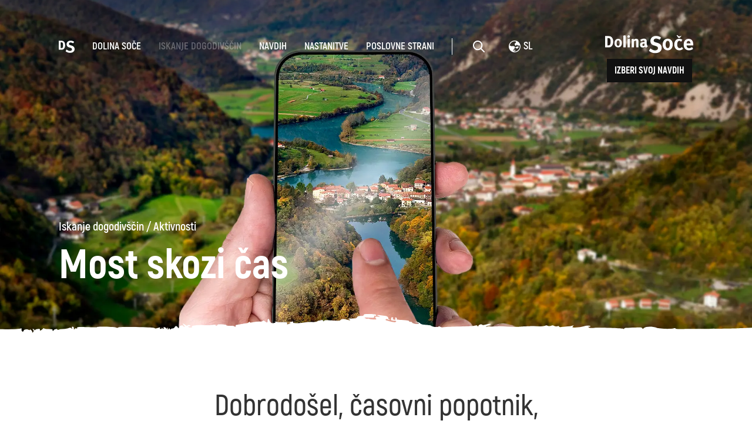

--- FILE ---
content_type: text/html; charset=UTF-8
request_url: https://www.soca-valley.com/sl/iskanje-dogodivscin/aktivnosti/2022102711572753/most-skozi-cas/
body_size: 7130
content:

<!DOCTYPE html>
<html lang="sl">
<head>		
	<title>Most skozi čas</title>
	
  	<link rel="alternate" hreflang="sl" href="https://www.soca-valley.com/sl/iskanje-dogodivscin/aktivnosti/2022102711572753/most-skozi-cas/" />
  	<link rel="alternate" hreflang="en" href="https://www.soca-valley.com/en/in-search-of-adventure/activities/2022102711572753/most-skozi-cas/" />
  	<link rel="alternate" hreflang="it" href="https://www.soca-valley.com/it/in-cerca-di-avventura/attività-/2022102711572753/most-skozi-cas/" />
  	<link rel="alternate" hreflang="de" href="https://www.soca-valley.com/de/abenteuersuche/aktivitaten/2022102711572753/most-skozi-cas/" />
 	<link rel="alternate" hreflang="x-default" href="https://www.soca-valley.com" />
	
	<meta charset="UTF-8" />
	<meta name="facebook-domain-verification" content="opi2tz7m6ezyt7qckzcvw5226594jr" />

	<meta property="og:type" content="website" />
	<meta property="og:url" content="https://www.soca-valley.com/sl/iskanje-dogodivscin/aktivnosti/2022102711572753/most-skozi-cas/" />
	<meta property="og:title" content="Most skozi čas" />
	<meta property="og:description" content="Dobrodošel, časovni popotnik, skoči v globine tisočletnega Mosta na Soči in zaplavaj v toku časa." />
	<meta property="og:image" content="https://www.soca-valley.com/img/2022102711235666/mid/actv/Most-skozi-__as-banner.webp?m=1666876728" />

	<meta property="twitter:card" content="summary_large_image" />
	<meta property="twitter:url" content="https://www.soca-valley.com/sl/iskanje-dogodivscin/aktivnosti/2022102711572753/most-skozi-cas/" />
	<meta property="twitter:title" content="Most skozi čas" />
	<meta property="twitter:description" content="Dobrodošel, časovni popotnik, skoči v globine tisočletnega Mosta na Soči in zaplavaj v toku časa." />
	<meta property="twitter:image" content="https://www.soca-valley.com/img/2022102711235666/mid/actv/Most-skozi-__as-banner.webp?m=1666876728" />

	
	<meta name="description" content="Dobrodošel, časovni popotnik, skoči v globine tisočletnega Mosta na Soči in zaplavaj v toku časa." />
	<meta name="copyright" content="Copyright Arctur d. o. o. Vse pravice pridržane." />
	<meta name="author" content="Arctur d.o.o." />
	<meta name="viewport" content="width=device-width, initial-scale=1, maximum-scale=5, user-scalable=yes" />
	<meta http-equiv="X-UA-Compatible" content="IE=edge" />
	<meta name="google-site-verification" content="P75gJ-h15jFvU_pWcvCG0ygQXW4Uu1bco6Gf221OVt8" />
	<meta name="mobile-web-app-capable" content="yes">
	<meta name="apple-mobile-web-app-capable" content="yes">
	<meta name="application-name" content="Soca Valley">
	<meta name="apple-mobile-web-app-title" content="Soca Valley">
	<meta name="theme-color" content="#00969e">
	<meta name="msapplication-navbutton-color" content="#ffffff">
	<meta name="apple-mobile-web-app-status-bar-style" content="black-translucent">
	<meta name="msapplication-TileColor" content="#ffffff">
	<meta name="msapplication-starturl" content="/">
	
	<link rel="apple-touch-icon" sizes="180x180" href="/favicon/apple-touch-icon.png">
	<link rel="icon" type="image/png" sizes="32x32" href="/favicon/favicon-32x32.png">
	<link rel="icon" type="image/png" sizes="16x16" href="/favicon/favicon-16x16.png">
	<link rel="mask-icon" href="/favicon/safari-pinned-tab.svg" color="#00969e">
	
	<link rel="preload" as="font" href="/fonts/Akrobat-Light.woff" crossorigin />
	<link rel="preload" as="font" href="/fonts/Akrobat-Regular.woff" crossorigin />
	<link rel="preload" as="font" href="/fonts/Akrobat-SemiBold.woff" crossorigin />
	<link rel="preload" as="font" href="/fonts/Akrobat-Bold.woff" crossorigin />
	<link rel="preload" as="font" href="/fonts/Akrobat-ExtraBold.woff" crossorigin />

		<link rel="canonical" href="https://www.soca-valley.com/sl/iskanje-dogodivscin/aktivnosti/2022102711572753/most-skozi-cas/" />
	
	<link rel="stylesheet" type="text/css" href="/vendor/vendor.min.css?v=1709909992"/>	<link rel="stylesheet" type="text/css" href="/css/style.css?v=1753686491" />	
	<link rel="alternate" type="application/rss+xml" href="/rss/rss.php" title="Novice" />

	<script>
		var mDec = function mDec(ensl, enlsShow, addToHref, insertHtml, appendElement) {
			if (enlsShow == undefined || enlsShow == "") {
				enlsShow = ensl;
			}

			if (addToHref == undefined) {
				addToHref = "";
			}

			let a = "pdlowr=" + ensl;
			let nslv = "";
			for (let i = 0; i < a.length; i++) {
				let n = a.charCodeAt(i) - 3;
				nslv += String.fromCharCode(n);
			}

			let s = "";
			for (let i = 0; i < enlsShow.length; i++) {
				let n = enlsShow.charCodeAt(i);
				if (n >= 35 && n <= 126) {
					s += String.fromCharCode(n - 3);
				} else {
					s += enlsShow.charAt(i);
				}
			}

			if (insertHtml == '') {
				insertHtml = s;
			}
		
			if(appendElement){
				$(appendElement).html("<a class=\"email\" href=\"" + nslv + addToHref + "\">"+insertHtml+"</a>");
			} else {
				document.write("<a class=\"email\" href=\"" + nslv + addToHref + "\">"+insertHtml+"</a>");
			}
		};
	</script>
	
	
	<script>
		window.dataLayer = window.dataLayer || [];
		function gtag(){dataLayer.push(arguments);}
		var consent = {
			'ad_storage': (typeof cookieconsent != 'undefined' && cookieconsent.allowedCategory('marketing')) ? 'granted' : 'denied',
			'ad_user_data': (typeof cookieconsent != 'undefined' && cookieconsent.allowedCategory('marketing')) ? 'granted' : 'denied',
			'ad_personalization': (typeof cookieconsent != 'undefined' && cookieconsent.allowedCategory('marketing')) ? 'granted' : 'denied',
			'analytics_storage': (typeof cookieconsent != 'undefined' && cookieconsent.allowedCategory('analytics')) ? 'granted' : 'denied',
			//'wait_for_update': 500
		};
		gtag('consent', 'default', consent);
		gtag('set', 'url_passthrough', true);
		gtag('set', 'ads_data_redaction', true);
	</script>
	<!-- Google Tag Manager -->
	<script type="text/plain" data-cookiecategory="analytics">(function(w,d,s,l,i){w[l]=w[l]||[];w[l].push({'gtm.start':
		new Date().getTime(),event:'gtm.js'});var f=d.getElementsByTagName(s)[0],
		j=d.createElement(s),dl=l!='dataLayer'?'&l='+l:'';j.async=true;j.src=
		'https://www.googletagmanager.com/gtm.js?id='+i+dl;f.parentNode.insertBefore(j,f);
		})(window,document,'script','dataLayer','GTM-MN87K8B');
	</script>
	<!-- End Google Tag Manager -->
	 <script>
(function(){
	if(!window.chatbase||window.chatbase("getState")!=="initialized"){
		window.chatbase=(...arguments)=>{
			if(!window.chatbase.q){
				window.chatbase.q=[]}window.chatbase.q.push(arguments)};
				window.chatbase=new Proxy(window.chatbase,{get(target,prop){if(prop==="q"){
					return target.q}return(...args)=>target(prop,...args)
				}
			})
		}
		const onLoad=function(){
			const script=document.createElement("script");
			script.src="https://ai.emporij.net/embed.min.js";
			script.id="FcN4PGqQ6KTAt0J7xKY7P";
			script.domain="ai.emporij.net";document.body.appendChild(script)
		};
		if(document.readyState==="complete"){
			onLoad()
		}else{
			window.addEventListener("load",onLoad)
		}
	})();
</script>

</head><body id="body-content">

	<header class="container-fluid no-padding">
    <div class="header-container">
        <div class="image-gradient"></div>
        <div class="header-bg-image content" style="background-image: url('/img/2022102711235666/mid/actv/Most-skozi-__as-banner.webp?m=1666876728');">
            
            <div class="menu-top">
    <nav class="navbar navbar-expand-lg navbar-light main-navigation">	<div class="collapse navbar-collapse" id="bs-main-menu-collapse">		<ul id="main-menu-bootstrap" class="navbar-nav"><li class="nav-item bs-level1 align-self-center"><a href="/sl/" alt="Home" aria-label="logo"><svg width="27px" height="21px"><use href="/images/backgrounds/icons/svg/sprite.svg?v=6#ds-home"></use></svg></a></li><li class="nav-item bs-level1 first"><a href="/sl/dolina-soce/" data-url-v-dir="dolina-soce" class="nav-link bs-level1" title="Dolina Soče">Dolina Soče</a></li>
<li class="nav-item bs-level1 bs-level1-open"><a href="/sl/iskanje-dogodivscin/" data-url-v-dir="iskanje-dogodivscin" class="nav-link bs-level1" title="Iskanje dogodivščin">Iskanje dogodivščin</a></li>
<li class="nav-item bs-level1"><a href="/sl/navdih/" data-url-v-dir="navdih" class="nav-link bs-level1" title="Navdih">Navdih</a></li>
<li class="nav-item bs-level1"><a href="/sl/nastanitve/" data-url-v-dir="nastanitve" class="nav-link bs-level1" title="Nastanitve">Nastanitve</a></li>
<li class="nav-item bs-level1"><a href="/sl/poslovne-strani/" data-url-v-dir="poslovne-strani" class="nav-link bs-level1" title="Poslovne strani">Poslovne strani</a></li>
<li class="icons"><a href="#" class="open-srch" aria-label="Odpri iskalnik" alt="Odpri iskalnik"><svg width="20px" height="20px"><use href="/images/backgrounds/icons/svg/sprite.svg?v=6#search"></use></svg></a></li><li class="icons"><div class="dropdown lang"><button class="btn-drop dropdown-toggle" type="button" data-toggle="dropdown" aria-haspopup="true" aria-expanded="false"><span><svg width="20px" height="20px"><use href="/images/backgrounds/icons/svg/sprite.svg?v=6#language"></use></svg>sl</span></button><div class="dropdown-menu" ><a class="dropdown-item" href="/de/abenteuersuche/aktivitaten/2022102711572753/">Deutsch</a><a class="dropdown-item" href="/en/in-search-of-adventure/activities/2022102711572753/">english</a><a class="dropdown-item" href="/it/in-cerca-di-avventura/attività-/2022102711572753/">italiano</a></div></div></li>		</ul>	</div></nav>    <div class="logo-wrapper">
        <a href="/sl/" aria-label="logo"><svg fill="#fff" width="195px" height="40px"><use href="/images/backgrounds/icons/svg/sprite.svg?v=6#logo"></use></svg></a>	
        <!-- <a href="#" class="btn-small open-book"> -->
		<a href="/sl/izberi-svoj-navdih/" class="btn-small">
            <!-- <svg><use href="/images/backgrounds/icons/svg/sprite.svg?v=6#button-bg-small"></use></svg> -->
            Izberi svoj navdih			
        </a>	
    </div>
    <div class="open-main-menu">
        <div class="line-1"></div>
        <div class="line-2"></div>
    </div>
</div>           
            <div class="page-title">
                <div id="breadcrumbs"><a href="/sl/iskanje-dogodivscin/" title="Iskanje dogodivščin">Iskanje dogodivščin</a> / <a href="/sl/iskanje-dogodivscin/aktivnosti/" title="Aktivnosti">Aktivnosti</a></div><script type="application/ld+json">{"@context":"https:\/\/schema.org","@type":"BreadcrumbList","itemListElement":[{"@type":"ListItem","position":1,"name":"sl","item":"https:\/\/www.soca-valley.com\/sl\/"},{"@type":"ListItem","position":2,"name":"Iskanje dogodiv\u0161\u010din","item":"https:\/\/www.soca-valley.com\/sl\/iskanje-dogodivscin\/"},{"@type":"ListItem","position":3,"name":"Most skozi \u010das","item":"https:\/\/www.soca-valley.com\/sl\/iskanje-dogodivscin\/aktivnosti\/2022102711572753\/most-skozi-cas\/"}]}</script>                                <h1>
                    Most skozi čas                </h1>
            </div>
            <div id="menu" class="menu-bottom">  
                            </div>
        </div>	
    </div>
    <div id="form-mini-search-wrapper">	<div id="form-mini-search-inner-wrapper">		<div id="content-wrapper"><h5>Poišči navdih</h5><p>Poišči aktivnost, ogled, zabavo po svoji želji ali izberi enega izmed predlogov</p>			<form id="search-mini-form" name="search-mini-form" action="/sl/iskanje/" method="get">				<div class="search-input-group ui-front">					<label for="input-search-mini" class="sr-only sr-only-focusable">Iskani niz...</label>					<input type="text" name="search-field" id="input-search-mini" placeholder="Iskani niz..." class="disableAutoComplete form-control search-main-input" value="" /><span><svg class="submit-search" data-form-id="search-mini-form" width="40px" height="40px"><use href="/images/backgrounds/icons/svg/sprite.svg?v=6#search"></use></svg></span>					<input type="hidden" name="_submit_check" value="1" />				</div>			</form><ul><li>Predlogi</li><li><svg width="20px" height="14px"><use href="/images/backgrounds/icons/svg/sprite.svg?v=6#arrow-long-right"></use></svg></li><li><a href="/sl/iskanje-dogodivscin/aktivnosti/na-kaninu/">Kanin</a></li><li><a href="/sl/iskanje-dogodivscin/aktivnosti/pohodnistvo/">Pohodništvo</a></li><li><a href="/sl/iskanje-dogodivscin/kultura/2020121411554522/kobariski-muzej">Kobariški muzej</a></li><li><a href="/sl/dolina-soce/kako-do-nas/">Kako do nas</a></li></ul>		</div>	</div><svg class="close-src" width="20px" height="20px" style="position:absolute; top:55px; cursor:pointer; left:100px;"><use href="/images/backgrounds/icons/svg/sprite.svg?v=6#close"></use></svg><a href="/sl/" aria-label="logo"><svg width="195px" height="40px" style="position:absolute; top:55px; cursor:pointer; right:100px;"><use href="/images/backgrounds/icons/svg/sprite.svg?v=6#logo"></use></svg></a></div>    <div id="form-booking-wrapper"><div id="form-booking-inner-wrapper"><div class="book-section"><h5 style="margin-top:60px;">Izberi svoje doživetje</h5><div class="suggestions"><a href="/sl/predstavitev-znamenitosti/tolminska-korita/" class="link-btn-b">Tolminska korita</a><a href="/sl/predstavitev-znamenitosti/javorca/" class="link-btn-b">Javorca</a><a href=" https://dovolilnice.dolina-soce.si/?lang=sl" target="_blank" class="link-btn-b">Soča plovba</a><a href="/sl/iskanje-dogodivscin/aktivnosti/2021020314164212/juliana-trail-330-20/" class="link-btn-b">Juliana trail</a><a href="/sl/iskanje-dogodivscin/aktivnosti/2021020113152595/alpe-adria-trail/" class="link-btn-b">Alpe adria trail</a></div></div></div><svg class="close-book" width="20px" height="20px" style="position:absolute; top:55px; cursor:pointer; left:100px;"><use href="/images/backgrounds/icons/svg/sprite.svg?v=6#close"></use></svg><a href="/sl/" aria-label="logo"><svg width="195px" height="40px" style="position:absolute; top:55px; cursor:pointer; right:100px;"><use href="/images/backgrounds/icons/svg/sprite.svg?v=6#logo"></use></svg></a></div>    <div class="mobile-menu"><div class="top-options"><div class="dropdown lang"><button class="btn-drop dropdown-toggle" type="button" data-toggle="dropdown" aria-haspopup="true" aria-expanded="false"><span><svg width="20px" height="20px"><use href="/images/backgrounds/icons/svg/sprite.svg?v=6#language"></use></svg>sl</span></button><div class="dropdown-menu" ><a class="dropdown-item" href="/de/abenteuersuche/aktivitaten/2022102711572753/">Deutsch</a><a class="dropdown-item" href="/en/in-search-of-adventure/activities/2022102711572753/">english</a><a class="dropdown-item" href="/it/in-cerca-di-avventura/attività-/2022102711572753/">italiano</a></div></div><div class="close-main-menu"><div class="line-1"></div><div class="line-2"></div></div></div><div class="mobile-menu-search"><form id="search-mobile-mini-form" name="search-mini-form" action="/sl/iskanje/" method="get"><div class="search-input-group ui-front">				<label for="input-search-mobule-mini" class="sr-only sr-only-focusable">Iskani niz...</label><input type="text" name="search-field" id="input-search-mobule-mini" class="disableAutoComplete form-control search-main-input" value="" /><span><svg class="submit-search" data-form-id="search-mobile-mini-form" width="40px" height="40px"><use href="/images/backgrounds/icons/svg/sprite.svg?v=6#search"></use></svg></span><input type="hidden" name="_submit_check" value="1" /></div></form></div><div class="mobile-menu-holder"><nav class="navbar navbar-expand-lg navbar-light main-navigation">	<div class="collapse navbar-collapse" id="bs-main-menu-collapse">		<ul id="main-menu-bootstrap" class="navbar-nav"><li class="nav-item bs-level1 align-self-center"><a href="/sl/" alt="Home" aria-label="logo"><svg width="27px" height="21px"><use href="/images/backgrounds/icons/svg/sprite.svg?v=6#ds-home"></use></svg></a></li><li class="nav-item bs-level1 first"><a href="/sl/dolina-soce/" data-url-v-dir="dolina-soce" class="nav-link bs-level1" title="Dolina Soče">Dolina Soče</a></li>
<li class="nav-item bs-level1 bs-level1-open"><a href="/sl/iskanje-dogodivscin/" data-url-v-dir="iskanje-dogodivscin" class="nav-link bs-level1" title="Iskanje dogodivščin">Iskanje dogodivščin</a></li>
<li class="nav-item bs-level1"><a href="/sl/navdih/" data-url-v-dir="navdih" class="nav-link bs-level1" title="Navdih">Navdih</a></li>
<li class="nav-item bs-level1"><a href="/sl/nastanitve/" data-url-v-dir="nastanitve" class="nav-link bs-level1" title="Nastanitve">Nastanitve</a></li>
<li class="nav-item bs-level1"><a href="/sl/poslovne-strani/" data-url-v-dir="poslovne-strani" class="nav-link bs-level1" title="Poslovne strani">Poslovne strani</a></li>
<li class="icons"><a href="#" class="open-srch" aria-label="Odpri iskalnik" alt="Odpri iskalnik"><svg width="20px" height="20px"><use href="/images/backgrounds/icons/svg/sprite.svg?v=6#search"></use></svg></a></li><li class="icons"><div class="dropdown lang"><button class="btn-drop dropdown-toggle" type="button" data-toggle="dropdown" aria-haspopup="true" aria-expanded="false"><span><svg width="20px" height="20px"><use href="/images/backgrounds/icons/svg/sprite.svg?v=6#language"></use></svg>sl</span></button><div class="dropdown-menu" ><a class="dropdown-item" href="/de/abenteuersuche/aktivitaten/2022102711572753/">Deutsch</a><a class="dropdown-item" href="/en/in-search-of-adventure/activities/2022102711572753/">english</a><a class="dropdown-item" href="/it/in-cerca-di-avventura/attività-/2022102711572753/">italiano</a></div></div></li>		</ul>	</div></nav><a href="/sl/izberi-svoj-navdih/" class="btn-small rezerviraj"><span>Izberi svoj navdih</span></a></div></div></header>	
					
            <section class="container no-padding main-content mb-0">
    
                <h2>Dobrodo&scaron;el, časovni popotnik,</h2> <p>skoči v globine tisočletnega Mosta na Soči in zaplavaj v toku časa. Si v kraju, kjer so arheologi odkrili več kot 40 železnodobnih stavbnih ostalin in največje grobi&scaron;če iz starej&scaron;e železne dobe v Srednji Evropi. V enem izmed grobov so odkrili tudi gr&scaron;ko posodico, okra&scaron;eno z motivom sove, ki pooseblja gr&scaron;ko boginjo modrosti Ateno. Kraj ima tisočletno poselitveno tradicijo. Narava ga je namreč izoblikovala tako, da leži za&scaron;čiten s kanjonoma Soče in Idrijce. Dobra lega in naravna za&scaron;čita sta mu nudili tudi možnost za živahne stike in trgovino z venetskim, južnoalpskim in osrednjeslovenskim prostorom.</p>

        		
                    <div class="columns-holder">
                <div class="column">
                    <p>Vstopi v tisočletno zgodovino Mosta na Soči in soustvari zgodbe časa, v katerega te bo popeljal časovni stroj.</p>
                </div>
                <div class="column">
                    <p>S klikom na točko na zemljevidu se odpre SOVIN IZZIV. Re&scaron;i ga in spoznaj življenje starodavnih prebivalcev.</p>
                </div>
            </div>
        
        <h3>Napotki za igranje:</h3> <ul> <li>Vsako obdobje ima svojo barvo.</li> <li>V vsakem obdobju te čaka več izzivov, ki jih predstavljajo točke na zemljevidu. Klikni na točko in re&scaron;i sovin izziv.</li> <li>Za potovanje potrebuje&scaron; le vedoželjnost.</li> </ul> <blockquote> <p>Vzemite svoj časovni stroj / mobilno napravo in obi&scaron;čite:<br /> <a class="URL" href="http://www.mostskozicas.si" target="_blank" title="www.mostskozicas.si">www.mostskozicas.si</a></p> </blockquote>

                    </section>

    
	

    
    
    
            <section class="container no-padding main-content">
            <p>&nbsp;</p> <div class="CODEEMBADE"><iframe allow="accelerometer; autoplay; clipboard-write; encrypted-media; gyroscope; picture-in-picture" allowfullscreen="" frameborder="0" height="450" src="https://www.youtube.com/embed/lBNMgi8Qf5I" title="YouTube video player" width="100%"></iframe></div> <p>&nbsp;</p>
        </section>
    
    
    

                
    <section class="container no-padding main-content">
            </section>

    
    
    
    
    

	<section class="container-fluid no-padding">
    <div class="news-subscription">
        <h2>Ostani z nami</h2>
        <p>Za prejemanje novic o aktualnih dogodkih in ponudbah v  Dolini Soče se prijavi na naše e-novice.</p>
        <a href="#" class="link-btn-b subscribe">Prijava</a>
    </div>
    <div class="modal" id="subscribtionModal">
    <div class="modal-dialog">
        <div class="modal-content">
            <div class="modal-header">
                <h4 class="modal-title">naročanje na novice<span class="modal-publication-name"></span></h4>
                <button type="button" class="close" data-dismiss="modal">&times;</button>
            </div>
            <div class="modal-body">
                <script src="//web.webformscr.com/apps/fc3/build/loader.js" async sp-form-id="fd7d5bd1454f2d247041df010072250cce94c80a1f10913767d586355ce0381e"></script>
            </div>
        </div>
    </div>
</div></section>

<footer class="container-fluid">
    <div class="top-footer">
        <div class="leftcolumn">
            <div class="leftcolumn__item">   
                <p>Rupa 17</p>
                <p>5230 Bovec</p>
                <p>E: <script type="text/javascript">mDec('lqirCgrolqd0vrfh1vl', 'lqirCgrolqd0vrfh1vl', '', '');</script></p>
                <br>
                <a href="/sl/dolina-soce/tici/" class="link-btn-w">Kontakti</a>
            </div> 
            <div class="leftcolumn__item">   
                <a href="/sl/poslovne-strani/">Poslovne strani</a>
                <a href="/sl/dolina-soce/novice/">Novice</a>
                <a href="/sl/dolina-soce/dogodki/">Dogodki</a>
                <a href="/sl/press/">Press</a>                <a href="/sl/kamere/">Kamere</a>
                <a href="/sl/dolina-soce/vreme/">Vreme</a>
                <a href="/sl/soca-bot/">Soča Bot</a>
            </div>  
            <div class="leftcolumn__item">   
                <a href="/sl/nastanitve/">Nastanitve</a>
                <a href="/sl/iskanje-dogodivscin/aktivnosti/">Aktivnosti</a>
                <a href="/sl/iskanje-dogodivscin/aktivnosti/pohodnistvo/">Pohodništvo</a>
                <a href="/sl/predstavitev-znamenitosti/tolminska-korita/">Tolminska korita</a>
                <a href="/sl/predstavitev-aktivnosti/juliana-trail/">Juliana Trail</a>
                <a href="/sl/dolina-soce/trajnostna-mobilnost/">Trajnostna mobilnost</a>
            </div>  
 
        </div>

        <div class="rightcolumn">
            <div class="rightcolumn__item">
                <a href="https://julian-alps.com/en/" target="_blank"><svg width="150" height="32" aria-label="juliana alps"><use href="/images/backgrounds/icons/svg/sprite.svg?v=6#julijske-alpe"></use></svg></a>
                <a href="/sl/dolina-soce/zelena-dolina-soce/" target="_blank"><svg width="109" height="62" aria-label="zelena dolina"><use href="/images/backgrounds/icons/svg/sprite.svg?v=6#slovenia-green"></use></svg></a>
                <a href="https://www.slovenia.info/" target="_blank"><svg width="124" height="62" aria-label="slovenia info"><use href="/images/backgrounds/icons/svg/sprite.svg?v=6#i-feel-slovenia"></use></svg></a>
                <a href="https://www.go2025.eu/sl" target="_blank"><img src="/images/backgrounds/icons/logo25.svg" alt="Go 2025"></img></a>
                <a href="https://www.slovenia.info/sl/poslovne-strani/odgovorni-potovalni-standardi-slovenskega-turizma" target="_blank"><svg width="80" height="82" aria-label="slovenia info"><use href="/images/backgrounds/icons/svg/sprite.svg?v=6#i-green-safe"></use></svg></a>
                
            </div>  
        </div>
    </div>
    <div class="footer-bottom">
        <div class="social">
            <a href="https://www.facebook.com/soca.valley/" target="_blank"><svg width="10" height="22" aria-label="facebook"><use href="/images/backgrounds/icons/svg/sprite.svg?v=6#facebook"></use></svg></a>
            <a href="https://twitter.com/DolinaSoce/" target="_blank"><svg width="20" height="16" aria-label="twitter"><use href="/images/backgrounds/icons/svg/sprite.svg?v=6#twitter"></use></svg></a>
            <a href="https://www.instagram.com/socavalley/" target="_blank"><svg width="20" height="20" aria-label="instagram"><use href="/images/backgrounds/icons/svg/sprite.svg?v=6#instagram"></use></svg></a>
            <a href="https://www.youtube.com/channel/UC0pfCTAZvWhbRbojyan0qIA/featured" target="_blank" aria-label="youtube"><svg width="24" height="18"><use href="/images/backgrounds/icons/svg/sprite.svg?v=6#youtube"></use></svg></a>
        </div>

        <div class="other">
            <div class="left">
                <a id="copyright" href="/sl/">&copy Dolina Soče</p>
                <a id="zasebnost" href="/sl/izjava-o-varstvu-osebnih-podatkov/">Pravilnik zasebnosti</a>
                                    <a id="dostopnost" href="/sl/izjava-o-dostopnosti/">Izjava o dostopnosti</a>
                                <!-- <a data-cc="c-settings" id="cookies" href="#">Piškotki</a>          -->      
            </div>
            <a href="https://www.arctur.si" target="_blank">Produkcija: Ar&copytur</a>
        </div>
    </div>
</footer>
<button id="toTopBtn" title="Go to top"></button>

<script type="application/ld+json">{"@context":"https:\/\/schema.org","@type":"WebSite","name":"Most skozi \u010das","url":"https:\/\/www.soca-valley.com","potentialAction":{"@type":"SearchAction","target":"https:\/\/www.soca-valley.com\/sl\/iskanje\/?search-field={search_term_string}&_submit_check=1","query-input":"required name=search_term_string"}}</script><script type="text/javascript" src="/lib/leaflet/leaflet-src.js"></script><script src="/vendor/vendor.min.js?v=1716987066"></script><script src="/js/scripts.min.js?v=1732520005"></script><script src="https://www.recaptcha.net/recaptcha/api.js?onload=captchaCallback&render=explicit&hl=sl" async defer></script><noscript><iframe src="https://www.googletagmanager.com/ns.html?id=GTM-MN87K8B" height="0" width="0" style="display:none;visibility:hidden"></iframe></noscript><script>
$(function(e){
	setTimeout(function(){
		var analylticsConsent = cookieconsent.allowedCategory('analytics');
		var marketingConsent = cookieconsent.allowedCategory('marketing');
		var pushData = {
			'event': 'cookie_consent_load',
			'consents': {
				'analytics':analylticsConsent,
				'marketing': marketingConsent
			}
		};
		window.dataLayer.push(pushData);
	}, 500);
});
</script><script type="text/javascript" src="https://cookie.web.arctur.si/cookies/cookieconsent.js" id="cookiejs" data-link="#00969e" data-button="#00969e" data-buttontext="#FFFFFF" data-buttonhover="#00969e" data-buttonborder="none" data-privacylink="/sl/izjava-o-varstvu-osebnih-podatkov/" data-displaybutton="yes" data-forceconsent="false"></script>
<script>
$(document).on('firstCookiesEvent changeCookiesEvent', function(e){
	console.log(e);
	var analylticsConsent = cookieconsent.allowedCategory('analytics');
	var marketingConsent = cookieconsent.allowedCategory('marketing');
	setTimeout(function(){
		var pushData = {
			'event': 'cookie_consent_update',
			'consents': {
				'analytics':analylticsConsent,
				'marketing': marketingConsent
			}
		};
		window.dataLayer.push(pushData);
	}, 300);
});
</script>
	
</body>
</html>

--- FILE ---
content_type: text/css;charset=utf-8
request_url: https://use.typekit.net/vjc2rhm.css
body_size: 382
content:
/*
 * The Typekit service used to deliver this font or fonts for use on websites
 * is provided by Adobe and is subject to these Terms of Use
 * http://www.adobe.com/products/eulas/tou_typekit. For font license
 * information, see the list below.
 *
 * europa:
 *   - http://typekit.com/eulas/00000000000000003b9b12fa
 *
 * © 2009-2026 Adobe Systems Incorporated. All Rights Reserved.
 */
/*{"last_published":"2021-08-09 15:03:14 UTC"}*/

@import url("https://p.typekit.net/p.css?s=1&k=vjc2rhm&ht=tk&f=15528&a=82941463&app=typekit&e=css");

@font-face {
font-family:"europa";
src:url("https://use.typekit.net/af/f3ba4f/00000000000000003b9b12fa/27/l?primer=182f45b31a21dbaa9a482b661f70c8515ebca8172e6b6434d9bedc23d61d4b95&fvd=n7&v=3") format("woff2"),url("https://use.typekit.net/af/f3ba4f/00000000000000003b9b12fa/27/d?primer=182f45b31a21dbaa9a482b661f70c8515ebca8172e6b6434d9bedc23d61d4b95&fvd=n7&v=3") format("woff"),url("https://use.typekit.net/af/f3ba4f/00000000000000003b9b12fa/27/a?primer=182f45b31a21dbaa9a482b661f70c8515ebca8172e6b6434d9bedc23d61d4b95&fvd=n7&v=3") format("opentype");
font-display:swap;font-style:normal;font-weight:700;font-stretch:normal;
}

.tk-europa { font-family: "europa",sans-serif; }


--- FILE ---
content_type: image/svg+xml
request_url: https://www.soca-valley.com/images/backgrounds/icons/logo25.svg
body_size: 6689
content:
<svg id="logo" xmlns="http://www.w3.org/2000/svg" xmlns:xlink="http://www.w3.org/1999/xlink" width="178.106" height="37.416" viewBox="0 0 178.106 37.416">
  <defs>
    <clipPath id="clip-path">
      <path id="Path_248" data-name="Path 248" d="M0,13.408H178.106V-24.008H0Z" transform="translate(0 24.008)" fill="#fff"/>
    </clipPath>
  </defs>
  <g id="Group_20" data-name="Group 20" clip-path="url(#clip-path)">
    <g id="Group_19" data-name="Group 19" transform="translate(-0.004 0)">
      <path id="Path_247" data-name="Path 247" d="M.214.9A4.487,4.487,0,0,1,1.892-.959a4.689,4.689,0,0,1,2.5-.66,4.974,4.974,0,0,1,2.115.436A3.92,3.92,0,0,1,8.04.043a3.777,3.777,0,0,1,.712,1.816H7.258A2.447,2.447,0,0,0,6.35.208,3.14,3.14,0,0,0,4.367-.379,2.937,2.937,0,0,0,1.937.68a4.669,4.669,0,0,0-.857,3,4.653,4.653,0,0,0,.857,3A2.968,2.968,0,0,0,4.377,7.742,3.167,3.167,0,0,0,6.624,7.01a2.711,2.711,0,0,0,.79-2.088V4.683h-3.7V3.457H8.839V8.816H7.864L7.6,7.292H7.568A2.735,2.735,0,0,1,6.319,8.534,4.142,4.142,0,0,1,4.367,9a4.649,4.649,0,0,1-2.49-.665A4.425,4.425,0,0,1,.2,6.468,6.226,6.226,0,0,1-.389,3.681,6.129,6.129,0,0,1,.213.9" transform="translate(0.391 1.62)" fill="#fff"/>
    </g>
  </g>
  <g id="Group_21" data-name="Group 21" transform="translate(22.524 0.169)">
    <path id="Path_249" data-name="Path 249" d="M.016,0V3.117L.392,7.445h.691l.352-4.328V0ZM-.028,10.267H1.509V8.717H-.028Z" transform="translate(0.028)" fill="#fff"/>
  </g>
  <g id="Group_32" data-name="Group 32" clip-path="url(#clip-path)">
    <g id="Group_22" data-name="Group 22" transform="translate(29.602 0)">
      <path id="Path_250" data-name="Path 250" d="M.03,3.542a4.434,4.434,0,0,1,.324-1.8A3.69,3.69,0,0,1,1.417.411,12.773,12.773,0,0,1,3.543-.915a10.569,10.569,0,0,0,1.338-.8,2.109,2.109,0,0,0,.633-.7A1.923,1.923,0,0,0,5.7-3.3a1.791,1.791,0,0,0-.57-1.41A2.221,2.221,0,0,0,3.6-5.217a2.184,2.184,0,0,0-1.666.628,2.506,2.506,0,0,0-.593,1.783h-1.4A3.683,3.683,0,0,1,.4-4.665a3.169,3.169,0,0,1,1.28-1.244A4.048,4.048,0,0,1,3.6-6.343a4.244,4.244,0,0,1,1.84.377A2.9,2.9,0,0,1,6.673-4.892a2.96,2.96,0,0,1,.438,1.609,2.585,2.585,0,0,1-.29,1.233A3.453,3.453,0,0,1,5.86-.985,12.472,12.472,0,0,1,3.993.157,7.348,7.348,0,0,0,2.035,1.5a1.944,1.944,0,0,0-.578,1.331H7V4.092H.03Z" transform="translate(0.055 6.344)" fill="#fff"/>
    </g>
    <g id="Group_23" data-name="Group 23" transform="translate(47.542 0)">
      <path id="Path_251" data-name="Path 251" d="M.03,3.542a4.408,4.408,0,0,1,.324-1.8A3.7,3.7,0,0,1,1.417.411,12.726,12.726,0,0,1,3.543-.915a10.569,10.569,0,0,0,1.338-.8,2.109,2.109,0,0,0,.633-.7A1.923,1.923,0,0,0,5.7-3.3a1.786,1.786,0,0,0-.572-1.41A2.216,2.216,0,0,0,3.6-5.217a2.184,2.184,0,0,0-1.666.628,2.506,2.506,0,0,0-.593,1.783h-1.4A3.683,3.683,0,0,1,.4-4.665a3.169,3.169,0,0,1,1.28-1.244A4.043,4.043,0,0,1,3.6-6.343a4.232,4.232,0,0,1,1.839.377A2.887,2.887,0,0,1,6.672-4.892,2.947,2.947,0,0,1,7.11-3.284a2.584,2.584,0,0,1-.288,1.233A3.441,3.441,0,0,1,5.86-.985,12.365,12.365,0,0,1,3.993.157,7.348,7.348,0,0,0,2.035,1.5a1.944,1.944,0,0,0-.578,1.331H7V4.092H.03Z" transform="translate(0.055 6.344)" fill="#fff"/>
    </g>
    <g id="Group_24" data-name="Group 24" transform="translate(55.907 0.169)">
      <path id="Path_252" data-name="Path 252" d="M.634,3.606A3.123,3.123,0,0,1-.615,2.513,3.238,3.238,0,0,1-1.135.891H.2A2.277,2.277,0,0,0,.915,2.321a2.175,2.175,0,0,0,1.488.5A2.485,2.485,0,0,0,4.21,2.2,2.356,2.356,0,0,0,4.84.439a2.485,2.485,0,0,0-.625-1.812,2.386,2.386,0,0,0-1.785-.641,2.554,2.554,0,0,0-1.185.274,2.38,2.38,0,0,0-.888.8H-.94l.861-5.515H5.563v1.186H.908L.4-2.113H.43a2.658,2.658,0,0,1,.993-.753,3.082,3.082,0,0,1,1.31-.29A3.615,3.615,0,0,1,4.565-2.7,3.112,3.112,0,0,1,5.788-1.444,3.883,3.883,0,0,1,6.224.424,3.637,3.637,0,0,1,5.752,2.3,3.186,3.186,0,0,1,4.413,3.55,4.332,4.332,0,0,1,2.4,3.995,3.924,3.924,0,0,1,.634,3.607" transform="translate(1.135 6.457)" fill="#fff"/>
    </g>
    <g id="Group_25" data-name="Group 25" transform="translate(10.801 -0.001)">
      <path id="Path_253" data-name="Path 253" d="M3.317.907A4.47,4.47,0,0,0,1.585-.962,4.97,4.97,0,0,0-.988-1.624a5.03,5.03,0,0,0-2.6.663A4.468,4.468,0,0,0-5.328.907a6.052,6.052,0,0,0-.614,2.786h1.466a4.526,4.526,0,0,1,.9-3.018A3.188,3.188,0,0,1-1.006-.384,3.149,3.149,0,0,1,1.541.675a4.542,4.542,0,0,1,.895,3.017,4.465,4.465,0,0,1-.895,2.986A3.163,3.163,0,0,1-1.006,7.732h-.013V9a5.027,5.027,0,0,0,2.6-.663A4.476,4.476,0,0,0,3.317,6.47,6.024,6.024,0,0,0,3.93,3.691,6.072,6.072,0,0,0,3.317.905" transform="translate(5.943 1.625)" fill="#fff"/>
    </g>
    <g id="Group_26" data-name="Group 26" transform="translate(38.205 0)">
      <path id="Path_254" data-name="Path 254" d="M2.7.9A4.292,4.292,0,0,0,1.29-.959a3.493,3.493,0,0,0-2.109-.66V-.475A2.154,2.154,0,0,1,1.115.6a5.823,5.823,0,0,1,.678,3.081,5.836,5.836,0,0,1-.678,3.083A2.161,2.161,0,0,1-.818,7.844a2.179,2.179,0,0,1-1.94-1.078,5.788,5.788,0,0,1-.682-3.083h-1.4a7.25,7.25,0,0,0,.5,2.786A4.273,4.273,0,0,0-2.927,8.335,3.471,3.471,0,0,0-.818,9,3.475,3.475,0,0,0,1.29,8.335,4.282,4.282,0,0,0,2.7,6.468a7.22,7.22,0,0,0,.5-2.786A7.177,7.177,0,0,0,2.7.9" transform="translate(4.839 1.62)" fill="#fff"/>
    </g>
    <g id="Group_27" data-name="Group 27" transform="translate(0.721 13.566)">
      <path id="Path_255" data-name="Path 255" d="M0,0H1.919L5.8,6.8A19.323,19.323,0,0,1,6.871,9.011H6.9c-.058-.9-.084-1.763-.084-2.581V0H8.17V10.267H6.25L2.384,3.5Q1.9,2.652,1.255,1.284H1.227q.129,1.536.128,2.636v6.346H0Z" fill="#fff"/>
    </g>
    <g id="Group_28" data-name="Group 28" transform="translate(10.804 13.397)">
      <path id="Path_256" data-name="Path 256" d="M.841,3.568A4.491,4.491,0,0,1-.894,1.705a6,6,0,0,1-.614-2.779A6.052,6.052,0,0,1-.894-3.86,4.474,4.474,0,0,1,.847-5.727a5.039,5.039,0,0,1,2.6-.663,4.97,4.97,0,0,1,2.573.663A4.48,4.48,0,0,1,7.749-3.858a6.072,6.072,0,0,1,.614,2.785,6.018,6.018,0,0,1-.612,2.779,4.486,4.486,0,0,1-1.74,1.862,5.025,5.025,0,0,1-2.6.664A4.951,4.951,0,0,1,.841,3.568M5.975,1.911a4.465,4.465,0,0,0,.895-2.984A4.542,4.542,0,0,0,5.975-4.09,3.151,3.151,0,0,0,3.428-5.149,3.188,3.188,0,0,0,.862-4.09a4.518,4.518,0,0,0-.9,3.017,4.443,4.443,0,0,0,.9,2.983A3.2,3.2,0,0,0,3.43,2.964,3.163,3.163,0,0,0,5.976,1.909" transform="translate(1.509 6.39)" fill="#fff"/>
    </g>
    <g id="Group_29" data-name="Group 29" transform="translate(21.186 13.566)">
      <path id="Path_257" data-name="Path 257" d="M0,0H1.551L3.991,6.87q.294.844.663,2.157h.028q.4-1.312.691-2.157L7.8,0h1.5L5.386,10.267H3.8Z" fill="#fff"/>
    </g>
    <g id="Group_30" data-name="Group 30" transform="translate(44.069 13.398)">
      <path id="Path_258" data-name="Path 258" d="M.214.9A4.5,4.5,0,0,1,1.892-.959a4.689,4.689,0,0,1,2.5-.66,4.974,4.974,0,0,1,2.115.436A3.923,3.923,0,0,1,8.042.043a3.792,3.792,0,0,1,.711,1.816H7.258A2.441,2.441,0,0,0,6.35.208,3.141,3.141,0,0,0,4.367-.381,2.941,2.941,0,0,0,1.937.68a4.669,4.669,0,0,0-.855,3,4.653,4.653,0,0,0,.855,3A2.97,2.97,0,0,0,4.377,7.742,3.167,3.167,0,0,0,6.624,7.01a2.7,2.7,0,0,0,.79-2.088V4.683h-3.7V3.457H8.839V8.816H7.864L7.6,7.292H7.568A2.739,2.739,0,0,1,6.321,8.534,4.142,4.142,0,0,1,4.363,9a4.664,4.664,0,0,1-2.487-.665A4.425,4.425,0,0,1,.2,6.468,6.226,6.226,0,0,1-.389,3.681,6.129,6.129,0,0,1,.213.9" transform="translate(0.391 1.62)" fill="#fff"/>
    </g>
    <g id="Group_31" data-name="Group 31" transform="translate(66.583 13.557)">
      <path id="Path_259" data-name="Path 259" d="M0,0H4.612A3.835,3.835,0,0,1,7.178.75a2.779,2.779,0,0,1,.874,2.221,2.46,2.46,0,0,1-.527,1.572,2.184,2.184,0,0,1-1.332.828V5.4a1.715,1.715,0,0,1,1.24.564A1.958,1.958,0,0,1,7.9,7.317v2.949H6.446V7.654a2.221,2.221,0,0,0-.178-.985,1.025,1.025,0,0,0-.592-.51,3.45,3.45,0,0,0-1.148-.151H1.441v4.259H0ZM4.7,4.849a1.868,1.868,0,0,0,.966-.254,1.784,1.784,0,0,0,.669-.682,1.883,1.883,0,0,0,.24-.938A1.682,1.682,0,0,0,6.092,1.7,1.945,1.945,0,0,0,4.7,1.239H1.44V4.849Z" transform="translate(0 0.013)" fill="#fff"/>
    </g>
  </g>
  <path id="Path_261" data-name="Path 261" d="M49.129-5.035h1.438V-15.3H49.129Z" transform="translate(27.438 28.868)" fill="#fff"/>
  <g id="Group_35" data-name="Group 35" clip-path="url(#clip-path)">
    <g id="Group_33" data-name="Group 33" transform="translate(79.949 13.397)">
      <path id="Path_262" data-name="Path 262" d="M.834,3.568A4.523,4.523,0,0,1-.885,1.7,6.043,6.043,0,0,1-1.5-1.087,6.188,6.188,0,0,1-.9-3.864,4.454,4.454,0,0,1,.759-5.727a4.634,4.634,0,0,1,2.485-.663,5.058,5.058,0,0,1,2.173.456A4.066,4.066,0,0,1,7-4.639a3.987,3.987,0,0,1,.734,1.917H6.288A2.892,2.892,0,0,0,5.271-4.505a3.152,3.152,0,0,0-2.033-.63A2.937,2.937,0,0,0,.844-4.068,4.567,4.567,0,0,0-.033-1.087,4.563,4.563,0,0,0,.856,1.919,3.137,3.137,0,0,0,3.394,2.976a2.847,2.847,0,0,0,2.051-.718A2.98,2.98,0,0,0,6.288.211H7.726A4.222,4.222,0,0,1,7.118,2.32,3.863,3.863,0,0,1,5.6,3.73a4.687,4.687,0,0,1-2.2.5,4.878,4.878,0,0,1-2.56-.664" transform="translate(1.502 6.39)" fill="#fff"/>
    </g>
    <g id="Group_34" data-name="Group 34" transform="translate(89.867 13.566)">
      <path id="Path_263" data-name="Path 263" d="M2.476,2.764h-4.5l-.931,2.553h-1.48L-.542-4.95H1.08L4.929,5.317H3.366ZM2.082,1.639.968-1.524Q.673-2.368.276-3.808H.248Q-.133-2.37-.443-1.524L-1.6,1.639Z" transform="translate(4.434 4.95)" fill="#fff"/>
    </g>
  </g>
  <g id="Group_36" data-name="Group 36" transform="translate(29.857 13.567)">
    <path id="Path_265" data-name="Path 265" d="M1.306,1.573.5,3.769H4.181L1.859-2.817H3.18L7.029,7.45H5.465L4.577,4.9H.078L-.855,7.45h-1.48L-.107,1.576Z" transform="translate(2.335 2.817)" fill="#fff"/>
  </g>
  <g id="Group_40" data-name="Group 40" clip-path="url(#clip-path)">
    <g id="Group_37" data-name="Group 37" transform="translate(54.875 13.397)">
      <path id="Path_266" data-name="Path 266" d="M3.317.907A4.483,4.483,0,0,0,1.585-.963,4.979,4.979,0,0,0-.99-1.624a5.045,5.045,0,0,0-2.6.66A4.481,4.481,0,0,0-5.328.907a6.052,6.052,0,0,0-.614,2.786h1.466a4.526,4.526,0,0,1,.9-3.018A3.191,3.191,0,0,1-1.006-.384,3.149,3.149,0,0,1,1.541.675a4.542,4.542,0,0,1,.9,3.017,4.469,4.469,0,0,1-.9,2.985A3.163,3.163,0,0,1-1.006,7.732h-.013V9a5.022,5.022,0,0,0,2.6-.663A4.476,4.476,0,0,0,3.317,6.47a6.024,6.024,0,0,0,.614-2.779A6.072,6.072,0,0,0,3.317.905" transform="translate(5.943 1.625)" fill="#fff"/>
    </g>
    <g id="Group_38" data-name="Group 38" transform="translate(-0.004 26.796)">
      <path id="Path_267" data-name="Path 267" d="M.214.9A4.487,4.487,0,0,1,1.892-.959a4.689,4.689,0,0,1,2.5-.66,5,5,0,0,1,2.115.435A3.923,3.923,0,0,1,8.04.043a3.777,3.777,0,0,1,.712,1.816H7.258A2.455,2.455,0,0,0,6.35.2,3.15,3.15,0,0,0,4.367-.381,2.937,2.937,0,0,0,1.937.68a4.669,4.669,0,0,0-.857,3,4.653,4.653,0,0,0,.857,3A2.968,2.968,0,0,0,4.377,7.742,3.167,3.167,0,0,0,6.624,7.01a2.711,2.711,0,0,0,.79-2.088V4.683h-3.7V3.457H8.839V8.816H7.864L7.6,7.292H7.568A2.735,2.735,0,0,1,6.32,8.534,4.142,4.142,0,0,1,4.367,9a4.664,4.664,0,0,1-2.49-.665A4.425,4.425,0,0,1,.2,6.468,6.231,6.231,0,0,1-.389,3.681,6.129,6.129,0,0,1,.213.9" transform="translate(0.391 1.62)" fill="#fff"/>
    </g>
    <g id="Group_39" data-name="Group 39" transform="translate(22.509 26.955)">
      <path id="Path_268" data-name="Path 268" d="M0,0H4.612A3.835,3.835,0,0,1,7.178.75a2.777,2.777,0,0,1,.874,2.221,2.46,2.46,0,0,1-.527,1.572,2.189,2.189,0,0,1-1.332.828V5.4a1.715,1.715,0,0,1,1.24.564A1.958,1.958,0,0,1,7.9,7.317v2.949H6.446V7.655a2.224,2.224,0,0,0-.178-.986,1.029,1.029,0,0,0-.592-.51,3.45,3.45,0,0,0-1.148-.151H1.441v4.259H0ZM4.7,4.849a1.868,1.868,0,0,0,.966-.254,1.784,1.784,0,0,0,.669-.682,1.883,1.883,0,0,0,.24-.938A1.682,1.682,0,0,0,6.092,1.7,1.948,1.948,0,0,0,4.7,1.239H1.44V4.849Z" transform="translate(0 0.013)" fill="#fff"/>
    </g>
  </g>
  <path id="Path_270" data-name="Path 270" d="M20.85,3.561h1.438V-6.706H20.85Z" transform="translate(11.645 33.671)" fill="#fff"/>
  <g id="Group_42" data-name="Group 42" clip-path="url(#clip-path)">
    <g id="Group_41" data-name="Group 41" transform="translate(35.667 26.965)">
      <path id="Path_271" data-name="Path 271" d="M0,3.214,5.091-3.062q.578-.706,1.339-1.482v-.041c-.657.036-1.317.054-1.973.054H.254V-5.756H8.039v1.172L3.088,1.591A22.355,22.355,0,0,1,1.538,3.255v.03c.7-.039,1.376-.056,2.015-.056H8.195v1.28H0Z" transform="translate(0 5.756)" fill="#fff"/>
    </g>
  </g>
  <path id="Path_273" data-name="Path 273" d="M29.32,3.561h1.437V-6.706H29.32Z" transform="translate(16.374 33.671)" fill="#fff"/>
  <g id="Group_44" data-name="Group 44" clip-path="url(#clip-path)">
    <g id="Group_43" data-name="Group 43" transform="translate(10.801 26.795)">
      <path id="Path_274" data-name="Path 274" d="M3.317.907A4.483,4.483,0,0,0,1.585-.963,4.987,4.987,0,0,0-.99-1.624V-.382A3.142,3.142,0,0,1,1.541.672a4.542,4.542,0,0,1,.895,3.02,4.468,4.468,0,0,1-.895,2.986A3.163,3.163,0,0,1-1.006,7.732a3.2,3.2,0,0,1-2.57-1.054,4.453,4.453,0,0,1-.9-2.983H-5.941a6,6,0,0,0,.614,2.779A4.491,4.491,0,0,0-3.6,8.336,4.956,4.956,0,0,0-1.021,9a5.026,5.026,0,0,0,2.6-.663A4.476,4.476,0,0,0,3.317,6.47,6.024,6.024,0,0,0,3.93,3.692,6.072,6.072,0,0,0,3.317.905" transform="translate(5.943 1.625)" fill="#fff"/>
    </g>
  </g>
  <g id="Group_45" data-name="Group 45" transform="translate(48.585 26.965)">
    <path id="Path_276" data-name="Path 276" d="M1.5,0,3.825,6.586H.144l.805-2.2H-.463l-2.228,5.874h1.48l.932-2.553h4.5l.89,2.553H6.674L2.824,0Z" transform="translate(2.691)" fill="#fff"/>
  </g>
  <g id="Group_46" data-name="Group 46" transform="translate(114.633 0.173)">
    <path id="Path_277" data-name="Path 277" d="M0,0H7.205V1.27H1.438V4.443H6.753v1.2H1.438V8.952H7.205v1.31H0Z" fill="#fff"/>
  </g>
  <g id="Group_57" data-name="Group 57" clip-path="url(#clip-path)">
    <g id="Group_47" data-name="Group 47" transform="translate(123.315 2.866)">
      <path id="Path_278" data-name="Path 278" d="M.261,2.526A2.334,2.334,0,0,1-.467.737V-4.522H.844V.373a1.993,1.993,0,0,0,.377,1.3,1.312,1.312,0,0,0,1.074.462,1.984,1.984,0,0,0,1.554-.612A2.5,2.5,0,0,0,4.4-.213V-4.522H5.708v7.57h-1.3V1.963H4.383a2.117,2.117,0,0,1-.889.9A2.645,2.645,0,0,1,2.182,3.2,2.711,2.711,0,0,1,.261,2.526" transform="translate(0.469 4.522)" fill="#fff"/>
    </g>
    <g id="Group_48" data-name="Group 48" transform="translate(131.38 2.797)">
      <path id="Path_279" data-name="Path 279" d="M0,.025H1.3V1.463h.028A2.259,2.259,0,0,1,2.135.37,2.124,2.124,0,0,1,3.41-.045a2.571,2.571,0,0,1,.636.07V1.264a3.608,3.608,0,0,0-.691-.056,1.815,1.815,0,0,0-1.517.67,3.02,3.02,0,0,0-.527,1.909V7.595H0Z" transform="translate(0 0.045)" fill="#fff"/>
    </g>
    <g id="Group_49" data-name="Group 49" transform="translate(135.946 2.737)">
      <path id="Path_280" data-name="Path 280" d="M.618,2.647A3.313,3.313,0,0,1-.657,1.259,4.526,4.526,0,0,1-1.108-.806,4.475,4.475,0,0,1-.657-2.864,3.338,3.338,0,0,1,.618-4.248,3.662,3.662,0,0,1,2.527-4.74a3.673,3.673,0,0,1,1.912.492A3.349,3.349,0,0,1,5.715-2.864,4.474,4.474,0,0,1,6.167-.806a4.526,4.526,0,0,1-.452,2.065A3.323,3.323,0,0,1,4.44,2.647a3.658,3.658,0,0,1-1.912.492,3.647,3.647,0,0,1-1.91-.492M4.228,1.323a3.332,3.332,0,0,0,.6-2.129,3.361,3.361,0,0,0-.6-2.135,2.046,2.046,0,0,0-1.7-.753,2.04,2.04,0,0,0-1.7.753,3.351,3.351,0,0,0-.6,2.135,3.323,3.323,0,0,0,.6,2.129,2.052,2.052,0,0,0,1.694.745,2.058,2.058,0,0,0,1.7-.746" transform="translate(1.109 4.741)" fill="#fff"/>
    </g>
    <g id="Group_50" data-name="Group 50" transform="translate(144.686 2.742)">
      <path id="Path_281" data-name="Path 281" d="M0,.047H1.3V1.286h.028A2.6,2.6,0,0,1,2.319.3,2.73,2.73,0,0,1,3.707-.077a3.054,3.054,0,0,1,1.72.489,3.206,3.206,0,0,1,1.155,1.4,4.945,4.945,0,0,1,.41,2.073,4.863,4.863,0,0,1-.41,2.078,3.124,3.124,0,0,1-1.149,1.36,3.127,3.127,0,0,1-1.74.478,3.017,3.017,0,0,1-1.41-.343,2.23,2.23,0,0,1-.972-.922H1.28c.019.517.028.944.028,1.284v2.3H0ZM5.094,5.982a3.413,3.413,0,0,0,.558-2.1A3.539,3.539,0,0,0,5.11,1.772a1.807,1.807,0,0,0-1.545-.737,2.1,2.1,0,0,0-1.712.739A3.227,3.227,0,0,0,1.24,3.882a3.234,3.234,0,0,0,.6,2.091,2.026,2.026,0,0,0,1.671.74,1.873,1.873,0,0,0,1.581-.731" transform="translate(0 0.078)" fill="#fff"/>
    </g>
    <g id="Group_51" data-name="Group 51" transform="translate(152.734 2.738)">
      <path id="Path_282" data-name="Path 282" d="M2.545,1.525H-3.219a3.075,3.075,0,0,0,.7,1.9,2.159,2.159,0,0,0,1.663.653A2.246,2.246,0,0,0,.431,3.733a1.657,1.657,0,0,0,.678-.979h1.28A2.711,2.711,0,0,1,1.3,4.486a3.518,3.518,0,0,1-2.151.66,3.749,3.749,0,0,1-1.945-.5,3.338,3.338,0,0,1-1.3-1.41,4.618,4.618,0,0,1-.458-2.109,4.339,4.339,0,0,1,.45-2.014,3.341,3.341,0,0,1,1.269-1.36A3.627,3.627,0,0,1-.95-2.732a3.478,3.478,0,0,1,1.833.476A3.255,3.255,0,0,1,2.112-.905,4.421,4.421,0,0,1,2.548,1.1ZM1.178.58a2.4,2.4,0,0,0-.557-1.7A2.046,2.046,0,0,0-.95-1.72a2.075,2.075,0,0,0-1.565.6A2.776,2.776,0,0,0-3.206.58Z" transform="translate(4.559 2.733)" fill="#fff"/>
    </g>
    <g id="Group_52" data-name="Group 52" transform="translate(160.992 2.731)">
      <path id="Path_283" data-name="Path 283" d="M.272,2.608A1.975,1.975,0,0,1-.49.959,1.921,1.921,0,0,1,.061-.471a3.365,3.365,0,0,1,1.691-.782l1.24-.252a5.187,5.187,0,0,0,1.33-.424.725.725,0,0,0,.366-.678.917.917,0,0,0-.48-.828,2.68,2.68,0,0,0-1.37-.282A1.958,1.958,0,0,0,1.5-3.31a1.474,1.474,0,0,0-.466,1.169H-.236a2.292,2.292,0,0,1,.4-1.326,2.56,2.56,0,0,1,1.1-.895,3.871,3.871,0,0,1,1.607-.318,3.779,3.779,0,0,1,2.249.572A1.883,1.883,0,0,1,5.9-2.493L5.883.663l.1,2.356H4.74L4.725,1.862H4.7a2.334,2.334,0,0,1-.972.972A2.91,2.91,0,0,1,2.3,3.2a3.219,3.219,0,0,1-2.029-.59m3.8-.971A2.286,2.286,0,0,0,4.7-.085V-1.169H4.67a1.845,1.845,0,0,1-.508.27q-.31.112-.958.28l-.959.255A2.453,2.453,0,0,0,1.234.123,1.035,1.035,0,0,0,.9.935a1.2,1.2,0,0,0,.4.971,1.5,1.5,0,0,0,.994.34,2.468,2.468,0,0,0,1.783-.606" transform="translate(0.492 4.687)" fill="#fff"/>
    </g>
    <g id="Group_53" data-name="Group 53" transform="translate(169.367 2.733)">
      <path id="Path_284" data-name="Path 284" d="M0,.044H1.3V1.2h.028A2.2,2.2,0,0,1,2.269.27,2.9,2.9,0,0,1,3.678-.084a2.726,2.726,0,0,1,1.953.65A2.56,2.56,0,0,1,6.315,2.51v5.1h-1.3V2.651a1.7,1.7,0,0,0-.4-1.2,1.494,1.494,0,0,0-1.152-.431,2.176,2.176,0,0,0-1.6.552A2.115,2.115,0,0,0,1.31,3.141V7.608H0Z" transform="translate(0 0.09)" fill="#fff"/>
    </g>
    <g id="Group_54" data-name="Group 54" transform="translate(114.234 13.4)">
      <path id="Path_285" data-name="Path 285" d="M.834,3.566A4.5,4.5,0,0,1-.884,1.7,6.036,6.036,0,0,1-1.5-1.086,6.183,6.183,0,0,1-.9-3.863,4.455,4.455,0,0,1,.759-5.724,4.632,4.632,0,0,1,3.24-6.386a5.029,5.029,0,0,1,2.171.458A4.058,4.058,0,0,1,6.992-4.639a3.991,3.991,0,0,1,.734,1.917H6.283A2.889,2.889,0,0,0,5.269-4.5,3.163,3.163,0,0,0,3.236-5.13,2.925,2.925,0,0,0,.842-4.062,4.564,4.564,0,0,0-.032-1.086a4.538,4.538,0,0,0,.889,3A3.131,3.131,0,0,0,3.394,2.974a2.853,2.853,0,0,0,2.051-.718A2.975,2.975,0,0,0,6.283.21H7.721a4.23,4.23,0,0,1-.606,2.109A3.869,3.869,0,0,1,5.593,3.728a4.7,4.7,0,0,1-2.2.5,4.879,4.879,0,0,1-2.56-.661" transform="translate(1.502 6.387)" fill="#fff"/>
    </g>
    <g id="Group_55" data-name="Group 55" transform="translate(124.751 16.127)">
      <path id="Path_286" data-name="Path 286" d="M.272,2.608A1.975,1.975,0,0,1-.49.959,1.915,1.915,0,0,1,.061-.471a3.365,3.365,0,0,1,1.691-.782l1.24-.252a5.187,5.187,0,0,0,1.33-.424.724.724,0,0,0,.364-.678.916.916,0,0,0-.478-.828,2.68,2.68,0,0,0-1.37-.282A1.958,1.958,0,0,0,1.5-3.31a1.474,1.474,0,0,0-.466,1.169H-.236A2.307,2.307,0,0,1,.159-3.467a2.582,2.582,0,0,1,1.1-.895,3.878,3.878,0,0,1,1.609-.318,3.779,3.779,0,0,1,2.249.572A1.883,1.883,0,0,1,5.9-2.493L5.883.663l.1,2.356H4.74L4.725,1.862H4.7a2.328,2.328,0,0,1-.974.972A2.9,2.9,0,0,1,2.3,3.2a3.219,3.219,0,0,1-2.029-.59m3.8-.971A2.286,2.286,0,0,0,4.7-.085V-1.169H4.67a1.845,1.845,0,0,1-.508.27q-.31.112-.958.28l-.959.255A2.453,2.453,0,0,0,1.234.123,1.035,1.035,0,0,0,.9.935a1.2,1.2,0,0,0,.4.971,1.492,1.492,0,0,0,.994.34,2.468,2.468,0,0,0,1.783-.606" transform="translate(0.492 4.687)" fill="#fff"/>
    </g>
    <g id="Group_56" data-name="Group 56" transform="translate(133.128 16.139)">
      <path id="Path_287" data-name="Path 287" d="M0,.047H1.3V1.286h.028A2.606,2.606,0,0,1,2.319.3,2.731,2.731,0,0,1,3.708-.077,3.048,3.048,0,0,1,5.426.412a3.206,3.206,0,0,1,1.155,1.4,4.956,4.956,0,0,1,.41,2.073,4.859,4.859,0,0,1-.41,2.078,3.124,3.124,0,0,1-1.149,1.36,3.124,3.124,0,0,1-1.74.48,3.019,3.019,0,0,1-1.41-.344,2.23,2.23,0,0,1-.972-.922H1.28c.019.517.028.944.028,1.284v2.3H0ZM5.094,5.982a3.413,3.413,0,0,0,.558-2.1A3.539,3.539,0,0,0,5.11,1.772a1.807,1.807,0,0,0-1.545-.737,2.1,2.1,0,0,0-1.712.739,3.227,3.227,0,0,0-.612,2.109,3.243,3.243,0,0,0,.6,2.091,2.023,2.023,0,0,0,1.671.74,1.873,1.873,0,0,0,1.581-.731" transform="translate(0 0.078)" fill="#fff"/>
    </g>
  </g>
  <path id="Path_289" data-name="Path 289" d="M90.849-13.778h1.31V-15.3h-1.31Zm0-1.523V-5.04h1.31v-7.568h-1.31Z" transform="translate(50.737 28.87)" fill="#fff"/>
  <g id="Group_60" data-name="Group 60" clip-path="url(#clip-path)">
    <g id="Group_58" data-name="Group 58" transform="translate(144.305 14.373)">
      <path id="Path_290" data-name="Path 290" d="M.586,3.29A1.307,1.307,0,0,1,.134,2.232V-2.983H-1.049V-4H.136v-1.89h1.3V-4H2.955v1.015H1.432V1.88c0,.443.23.66.691.66a5.21,5.21,0,0,0,.746-.069v1.1a4.99,4.99,0,0,1-1.113.1,1.746,1.746,0,0,1-1.17-.377" transform="translate(1.049 5.888)" fill="#fff"/>
    </g>
    <g id="Group_59" data-name="Group 59" transform="translate(149.478 16.127)">
      <path id="Path_291" data-name="Path 291" d="M.272,2.608A1.973,1.973,0,0,1-.489.959,1.92,1.92,0,0,1,.06-.471a3.365,3.365,0,0,1,1.691-.782l1.24-.252A5.187,5.187,0,0,0,4.317-1.93a.725.725,0,0,0,.366-.678.917.917,0,0,0-.48-.828,2.68,2.68,0,0,0-1.367-.282A1.958,1.958,0,0,0,1.5-3.31a1.474,1.474,0,0,0-.466,1.169H-.236a2.3,2.3,0,0,1,.4-1.326,2.56,2.56,0,0,1,1.1-.895,3.871,3.871,0,0,1,1.607-.318,3.779,3.779,0,0,1,2.249.572,1.883,1.883,0,0,1,.781,1.615L5.882.663l.1,2.356H4.74L4.725,1.862H4.7a2.334,2.334,0,0,1-.973.972A2.91,2.91,0,0,1,2.3,3.2a3.219,3.219,0,0,1-2.029-.59m3.8-.971A2.286,2.286,0,0,0,4.7-.085V-1.169H4.67a1.845,1.845,0,0,1-.508.27q-.31.112-.958.28l-.959.255A2.453,2.453,0,0,0,1.231.123,1.035,1.035,0,0,0,.892.935a1.2,1.2,0,0,0,.4.971,1.492,1.492,0,0,0,.994.34A2.468,2.468,0,0,0,4.07,1.639" transform="translate(0.491 4.687)" fill="#fff"/>
    </g>
  </g>
  <path id="Path_293" data-name="Path 293" d="M101.312-5.04h1.31V-15.3h-1.31Z" transform="translate(56.581 28.87)" fill="#fff"/>
  <g id="Group_65" data-name="Group 65" clip-path="url(#clip-path)">
    <g id="Group_61" data-name="Group 61" transform="translate(114.04 29.531)">
      <path id="Path_294" data-name="Path 294" d="M.618,2.647A3.313,3.313,0,0,1-.657,1.259,4.526,4.526,0,0,1-1.108-.806,4.475,4.475,0,0,1-.657-2.864,3.338,3.338,0,0,1,.618-4.248a3.664,3.664,0,0,1,1.91-.492,3.667,3.667,0,0,1,1.91.492A3.349,3.349,0,0,1,5.715-2.864,4.474,4.474,0,0,1,6.167-.806a4.526,4.526,0,0,1-.452,2.065A3.323,3.323,0,0,1,4.44,2.647a3.653,3.653,0,0,1-1.91.492A3.649,3.649,0,0,1,.618,2.647M4.228,1.323a3.332,3.332,0,0,0,.6-2.129,3.361,3.361,0,0,0-.6-2.135,2.045,2.045,0,0,0-1.7-.753,2.041,2.041,0,0,0-1.7.753,3.351,3.351,0,0,0-.6,2.135,3.323,3.323,0,0,0,.6,2.129,2.051,2.051,0,0,0,1.7.745,2.056,2.056,0,0,0,1.7-.745" transform="translate(1.109 4.741)" fill="#fff"/>
    </g>
    <g id="Group_62" data-name="Group 62" transform="translate(122.148 26.838)">
      <path id="Path_295" data-name="Path 295" d="M.429,1.377h-1.2V.35h1.2V-.779A1.587,1.587,0,0,1,.935-2.006a1.889,1.889,0,0,1,1.326-.465,5.641,5.641,0,0,1,1.1.1v1.086a5.813,5.813,0,0,0-.816-.056.828.828,0,0,0-.592.2.713.713,0,0,0-.211.55V.35H3.36V1.377H1.741V7.918H.429Z" transform="translate(0.768 2.472)" fill="#fff"/>
    </g>
    <g id="Group_63" data-name="Group 63" transform="translate(131.277 26.796)">
      <path id="Path_296" data-name="Path 296" d="M.834,3.566A4.5,4.5,0,0,1-.884,1.7,6.036,6.036,0,0,1-1.5-1.086,6.183,6.183,0,0,1-.9-3.863,4.443,4.443,0,0,1,.759-5.724,4.628,4.628,0,0,1,3.24-6.386a5.029,5.029,0,0,1,2.171.458A4.048,4.048,0,0,1,6.992-4.638a3.96,3.96,0,0,1,.733,1.915H6.283A2.889,2.889,0,0,0,5.269-4.5,3.163,3.163,0,0,0,3.236-5.13,2.925,2.925,0,0,0,.842-4.062,4.564,4.564,0,0,0-.032-1.086a4.538,4.538,0,0,0,.889,3A3.13,3.13,0,0,0,3.394,2.974a2.853,2.853,0,0,0,2.051-.718A2.975,2.975,0,0,0,6.283.21H7.72a4.209,4.209,0,0,1-.6,2.109A3.869,3.869,0,0,1,5.593,3.728a4.7,4.7,0,0,1-2.2.5,4.879,4.879,0,0,1-2.56-.661" transform="translate(1.502 6.387)" fill="#fff"/>
    </g>
    <g id="Group_64" data-name="Group 64" transform="translate(142.062 29.66)">
      <path id="Path_297" data-name="Path 297" d="M.261,2.526A2.334,2.334,0,0,1-.467.737V-4.522H.844V.368a2,2,0,0,0,.377,1.3,1.312,1.312,0,0,0,1.074.465,1.984,1.984,0,0,0,1.554-.612A2.5,2.5,0,0,0,4.4-.213V-4.522H5.708v7.57h-1.3V1.963H4.383a2.117,2.117,0,0,1-.889.9A2.645,2.645,0,0,1,2.182,3.2,2.711,2.711,0,0,1,.261,2.526" transform="translate(0.469 4.522)" fill="#fff"/>
    </g>
  </g>
  <path id="Path_299" data-name="Path 299" d="M96.356,3.557h1.313V-6.7H96.356Z" transform="translate(53.814 33.67)" fill="#fff"/>
  <g id="Group_70" data-name="Group 70" clip-path="url(#clip-path)">
    <g id="Group_66" data-name="Group 66" transform="translate(152.931 27.77)">
      <path id="Path_300" data-name="Path 300" d="M.586,3.29A1.306,1.306,0,0,1,.134,2.236V-2.983H-1.049V-4H.136v-1.89h1.3V-4H2.955v1.015H1.432V1.88c0,.443.23.66.691.66a5.4,5.4,0,0,0,.746-.067v1.1a4.99,4.99,0,0,1-1.113.1,1.746,1.746,0,0,1-1.17-.377" transform="translate(1.049 5.888)" fill="#fff"/>
    </g>
    <g id="Group_67" data-name="Group 67" transform="translate(158.371 29.66)">
      <path id="Path_301" data-name="Path 301" d="M.261,2.526A2.334,2.334,0,0,1-.467.737V-4.522H.844V.368a2,2,0,0,0,.377,1.3,1.312,1.312,0,0,0,1.074.465,1.984,1.984,0,0,0,1.554-.612A2.508,2.508,0,0,0,4.4-.213V-4.522H5.708v7.57h-1.3V1.963H4.383a2.117,2.117,0,0,1-.889.9A2.65,2.65,0,0,1,2.182,3.2,2.711,2.711,0,0,1,.261,2.526" transform="translate(0.469 4.522)" fill="#fff"/>
    </g>
    <g id="Group_68" data-name="Group 68" transform="translate(166.436 29.589)">
      <path id="Path_302" data-name="Path 302" d="M0,.025H1.3V1.463h.028A2.259,2.259,0,0,1,2.135.37,2.124,2.124,0,0,1,3.41-.045a2.571,2.571,0,0,1,.636.07V1.269a3.47,3.47,0,0,0-.691-.058,1.815,1.815,0,0,0-1.517.67A3.023,3.023,0,0,0,1.311,3.79v3.8H0Z" transform="translate(0 0.045)" fill="#fff"/>
    </g>
    <g id="Group_69" data-name="Group 69" transform="translate(171.002 29.531)">
      <path id="Path_303" data-name="Path 303" d="M2.545,1.525H-3.219a3.075,3.075,0,0,0,.7,1.9,2.159,2.159,0,0,0,1.663.653A2.246,2.246,0,0,0,.431,3.733a1.657,1.657,0,0,0,.678-.979h1.28A2.711,2.711,0,0,1,1.3,4.486a3.518,3.518,0,0,1-2.151.66,3.749,3.749,0,0,1-1.945-.5,3.338,3.338,0,0,1-1.3-1.41,4.618,4.618,0,0,1-.458-2.109,4.335,4.335,0,0,1,.45-2.014,3.341,3.341,0,0,1,1.269-1.36A3.627,3.627,0,0,1-.95-2.732a3.478,3.478,0,0,1,1.833.476A3.255,3.255,0,0,1,2.112-.905,4.417,4.417,0,0,1,2.548,1.1ZM1.178.58a2.41,2.41,0,0,0-.557-1.7,2.051,2.051,0,0,0-1.572-.6,2.079,2.079,0,0,0-1.565.6A2.78,2.78,0,0,0-3.206.58Z" transform="translate(4.559 2.733)" fill="#fff"/>
    </g>
  </g>
</svg>
